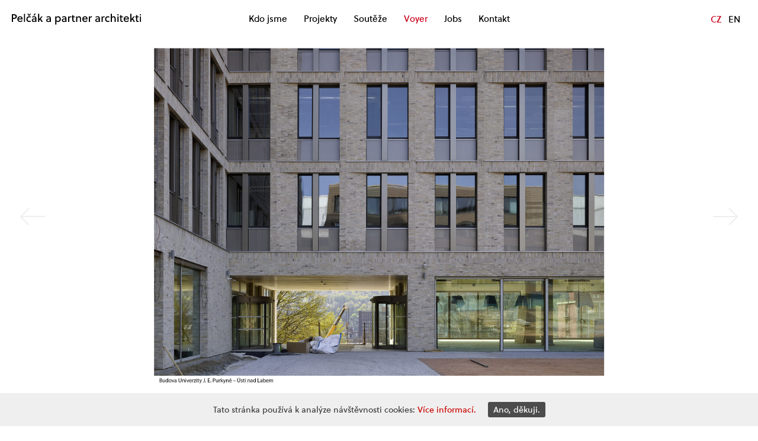

--- FILE ---
content_type: text/html; charset=UTF-8
request_url: https://www.pelcak.cz/stavby-ve-stavbe-2/
body_size: 4145
content:


<!doctype html>
<!--[if lt IE 7]> <html class="no-js ie6 oldie" lang="cs-CZ" prefix="og: http://ogp.me/ns#" > <![endif]-->
<!--[if IE 7]>    <html class="no-js ie7 oldie" lang="cs-CZ" prefix="og: http://ogp.me/ns#" > <![endif]-->
<!--[if IE 8]>    <html class="no-js ie8 oldie" lang="cs-CZ" prefix="og: http://ogp.me/ns#" "> <![endif]-->
<!--[if gt IE 8]><!--> <html class="no-js" lang="cs-CZ" prefix="og: http://ogp.me/ns#" > <!--<![endif]-->
<head>
	<meta charset="UTF-8">
	<meta name="viewport" content="width=device-width" />

    <!-- Apple metas -->
    <meta name="apple-mobile-web-app-capable" content="yes" />
    <meta name="viewport" content="user-scalable=no, width=device-width">
    <meta name="apple-mobile-web-app-status-bar-style" content="black-translucent">

    <title>Stavby ve stavbě - Pelčák a Partner Architekti</title>

    <link rel="shortcut icon" type="image/png" href="https://www.pelcak.cz/wp-content/themes/pelcak-theme/favicon.png">
    <link rel="alternate" type="application/rss+xml" title="Pelčák a Partner Architekti Feed" href="https://www.pelcak.cz/feed/">
    <link rel="alternate" hreflang="cs" href="https://www.pelcak.cz/stavby-ve-stavbe-2/" />

<!-- This site is optimized with the Yoast SEO plugin v3.6 - https://yoast.com/wordpress/plugins/seo/ -->
<link rel="canonical" href="https://www.pelcak.cz/stavby-ve-stavbe-2/" />
<meta property="og:locale" content="cs_CZ" />
<meta property="og:type" content="article" />
<meta property="og:title" content="Stavby ve stavbě - Pelčák a Partner Architekti" />
<meta property="og:description" content="Na začátku roku 2020 máme rozestavěných 5 následujících projektů. Budova Univerzity J. E. Purkyně &#8211; Ústí nad Labem, Hard Rock Hotel &#8211; Praha, Palác Trnitá &#8211; Brno, RD pod Palackého vrchem &#8211; Brno, SSÚD &#8211; Přerov. &nbsp; &nbsp;" />
<meta property="og:url" content="https://www.pelcak.cz/stavby-ve-stavbe-2/" />
<meta property="og:site_name" content="Pelčák a Partner Architekti" />
<meta property="article:section" content="Voyer" />
<meta property="article:published_time" content="2020-04-14T11:05:06+00:00" />
<meta property="article:modified_time" content="2020-05-14T09:15:25+00:00" />
<meta property="og:updated_time" content="2020-05-14T09:15:25+00:00" />
<meta property="og:image" content="https://www.pelcak.cz/wp-content/uploads/2020/04/usti-2-jpg-uprav.jpg" />
<meta property="og:image:width" content="1919" />
<meta property="og:image:height" content="1438" />
<meta name="twitter:card" content="summary" />
<meta name="twitter:description" content="Na začátku roku 2020 máme rozestavěných 5 následujících projektů. Budova Univerzity J. E. Purkyně &#8211; Ústí nad Labem, Hard Rock Hotel &#8211; Praha, Palác Trnitá &#8211; Brno, RD pod Palackého vrchem &#8211; Brno, SSÚD &#8211; Přerov. &nbsp; &nbsp;" />
<meta name="twitter:title" content="Stavby ve stavbě - Pelčák a Partner Architekti" />
<meta name="twitter:image" content="https://www.pelcak.cz/wp-content/uploads/2020/04/usti-2-jpg-uprav.jpg" />
<!-- / Yoast SEO plugin. -->

<link rel='dns-prefetch' href='//s.w.org' />
<link rel='stylesheet' id='cookie-consent-style-css'  href='https://www.pelcak.cz/wp-content/plugins/uk-cookie-consent/assets/css/style.css' type='text/css' media='all' />
<link rel='stylesheet' id='stylesheet-css'  href='https://www.pelcak.cz/wp-content/themes/pelcak-theme/dist/assets/css/app.css?v=0.9.2' type='text/css' media='all' />
<link rel='stylesheet' id='fb-css-css'  href='https://www.pelcak.cz/wp-content/themes/pelcak-theme/fancybox/jquery.fancybox.css' type='text/css' media='all' />
<link rel='stylesheet' id='custom-css'  href='https://www.pelcak.cz/wp-content/themes/pelcak-theme/style.css?v=1630941405' type='text/css' media='all' />
<script type='text/javascript' src='https://www.pelcak.cz/wp-includes/js/jquery/jquery.js'></script>
<script type='text/javascript' src='https://www.pelcak.cz/wp-includes/js/jquery/jquery-migrate.js'></script>
<script type='text/javascript'>
/* <![CDATA[ */
var cssTarget = "img.";
/* ]]> */
</script>
<script type='text/javascript' src='https://www.pelcak.cz/wp-content/plugins/svg-support/js/min/svg-inline-min.js'></script>
<meta name="generator" content="WPML ver:3.4.1 stt:1,9;" />
<style id="ctcc-css" type="text/css" media="screen">
				#catapult-cookie-bar {
					box-sizing: border-box;
					max-height: 0;
					opacity: 0;
					z-index: 99999;
					overflow: hidden;
					color: #3f3f3f;
					position: fixed;
					left: 0;
					bottom: 0;
					width: 100%;
					background-color: #efefef;
				}
				#catapult-cookie-bar a {
					color: #cc0600;
				}
				#catapult-cookie-bar .x_close span {
					background-color: #ffffff;
				}
				button#catapultCookie {
					background:#4c4c4c;
					color: #ffffff;
					border: 0; padding: 6px 9px; border-radius: 3px;
				}
				#catapult-cookie-bar h3 {
					color: #3f3f3f;
				}
				.has-cookie-bar #catapult-cookie-bar {
					opacity: 1;
					max-height: 999px;
					min-height: 30px;
				}</style></head>

<body class="single single-post postid-5978 single-format-standard antialiased ctcc-exclude-AF ctcc-exclude-AN ctcc-exclude-AS ctcc-exclude-NA ctcc-exclude-OC ctcc-exclude-SA" id="pageTop">

    <script>
    //Global variables
    var viewportWidth;
    var viewportHeight;
    var headerHeight;
    var captionHeight;
    var secNavHeight;
    var isPortrait = false;
    var limitRatio = 1.3;
    
    /**
    * Check ratio
    */
    function checkViewportRatio() {
        viewportWidth = Math.max(document.documentElement.clientWidth, window.innerWidth || 0)
        viewportHeight = Math.max(document.documentElement.clientHeight, window.innerHeight || 0)
        console.log('W: ' + viewportWidth + ', H: ' + viewportHeight);

        var actualRatio = viewportWidth / viewportHeight;
        if(actualRatio > limitRatio) {
            jQuery('body').removeClass('portrait').addClass('landscape');
            isPortrait = false;
        } else {
            jQuery('body').removeClass('landscape').addClass('portrait');
            isPortrait = true;
        }
    }
    checkViewportRatio();
    </script>

    <!-- Fixed header -->
    <header id="fixedHeader">
        <div class="contain-to-grid">
            <span class="navicon-cont" type="button" data-toggle="offCanvasPrimary" data-responsive-toggle="responsive-menu" data-hide-for="large">
                <span class="navicon"></span>
            </span>
            <div class="top-bar">
                <!-- Site title -->
                <nav class="top-bar-left">
                    <a href="https://www.pelcak.cz/">
                        <img src="https://www.pelcak.cz/wp-content/themes/pelcak-theme/dist/assets/img/logo.svg" id="main-logo" alt="Pelčák a partner architekti" rel="home">
                    </a>
                </nav> 

                <!-- Primary navigation -->
                <nav class="top-bar-center">               

                    <ul class="menu fixed align-middle casc" data-menu><li  class="menu-item menu-item-main-menu menu-item-kdo-jsme has-dropdown "><a  href="https://www.pelcak.cz/kdo-jsme/o-firme/">Kdo jsme</a>
	<ul class="menu">
	<li  class="menu-item menu-item-main-menu menu-item-petr-uhrin has-dropdown "><a  href="https://www.pelcak.cz/kdo-jsme/petr-uhrin/">Petr Uhrín</a></li>
</ul>
</li>
<li  class="menu-item menu-item-main-menu menu-item-projekty has-dropdown "><a  href="https://www.pelcak.cz/projekty/">Projekty</a>
	<ul class="menu">
	<li  class="menu-item menu-item-main-menu menu-item-administrativa-obchod "><a  href="https://www.pelcak.cz/kategorie/administrativa-obchod/">Administrativa / obchod</a></li>
	<li  class="menu-item menu-item-main-menu menu-item-urbanismus-verejne-prostory "><a  href="https://www.pelcak.cz/kategorie/urbanismus-verejne-prostory/">Urbanismus / veřejné prostory</a></li>
	<li  class="menu-item menu-item-main-menu menu-item-bydleni "><a  href="https://www.pelcak.cz/kategorie/bydleni/">Bydlení</a></li>
	<li  class="menu-item menu-item-main-menu menu-item-obcanske-stavby "><a  href="https://www.pelcak.cz/kategorie/obcanske-stavby/">Občanské stavby</a></li>
</ul>
</li>
<li  class="menu-item menu-item-main-menu menu-item-souteze "><a  href="https://www.pelcak.cz/souteze/">Soutěže</a></li>
<li  class="menu-item menu-item-main-menu menu-item-voyer current-menu-item active"><a  href="https://www.pelcak.cz/voyer/">Voyer</a></li>
<li  class="menu-item menu-item-main-menu menu-item-jobs "><a  href="https://www.pelcak.cz/jobs/">Jobs</a></li>
<li  class="menu-item menu-item-main-menu menu-item-kontakt "><a  href="https://www.pelcak.cz/kontakt/">Kontakt</a></li>
<li  class="lang menu-item menu-item-main-menu menu-item-en "><a  href="/en/">EN</a></li>
</ul>                                                  
                </nav>
                <nav class="top-bar-right">
                    
		<div id="lang_sel_list" class="lang_sel_list_horizontal">
			<ul>
				<li class="icl-cs"><a href="https://www.pelcak.cz/stavby-ve-stavbe-2/"  class="lang_sel_sel">CZ</a></li><li class="icl-en"><a href="https://www.pelcak.cz/en/"  class="lang_sel_other">EN</a></li>			</ul>
		</div>
	                </nav>

            </div>
        </div> 
    </header>

    <div class="off-canvas-wrapper">
        <div class="off-canvas-wrapper-inner" data-off-canvas-wrapper>
            
            

            <div class="off-canvas position-right" id="offCanvasPrimary" data-position="right" data-off-canvas="offCanvasPrimary">

                <!-- Language switcher -->
                <nav class="language-switch-cont">                               
                    
		<div id="lang_sel_list" class="lang_sel_list_horizontal">
			<ul>
				<li class="icl-cs"><a href="https://www.pelcak.cz/stavby-ve-stavbe-2/"  class="lang_sel_sel">CZ</a></li><li class="icl-en"><a href="https://www.pelcak.cz/en/"  class="lang_sel_other">EN</a></li>			</ul>
		</div>
	                </nav>

                <!-- Primary navigation -->
                <ul class="oc-menu vertical menu"><li  class="menu-item menu-item-main-menu menu-item-kdo-jsme has-dropdown "><a  href="https://www.pelcak.cz/kdo-jsme/o-firme/">Kdo jsme</a>
	<ul class="menu">
	<li  class="menu-item menu-item-main-menu menu-item-petr-uhrin has-dropdown "><a  href="https://www.pelcak.cz/kdo-jsme/petr-uhrin/">Petr Uhrín</a></li>
</ul>
</li>
<li  class="menu-item menu-item-main-menu menu-item-projekty has-dropdown "><a  href="https://www.pelcak.cz/projekty/">Projekty</a>
	<ul class="menu">
	<li  class="menu-item menu-item-main-menu menu-item-administrativa-obchod "><a  href="https://www.pelcak.cz/kategorie/administrativa-obchod/">Administrativa / obchod</a></li>
	<li  class="menu-item menu-item-main-menu menu-item-urbanismus-verejne-prostory "><a  href="https://www.pelcak.cz/kategorie/urbanismus-verejne-prostory/">Urbanismus / veřejné prostory</a></li>
	<li  class="menu-item menu-item-main-menu menu-item-bydleni "><a  href="https://www.pelcak.cz/kategorie/bydleni/">Bydlení</a></li>
	<li  class="menu-item menu-item-main-menu menu-item-obcanske-stavby "><a  href="https://www.pelcak.cz/kategorie/obcanske-stavby/">Občanské stavby</a></li>
</ul>
</li>
<li  class="menu-item menu-item-main-menu menu-item-souteze "><a  href="https://www.pelcak.cz/souteze/">Soutěže</a></li>
<li  class="menu-item menu-item-main-menu menu-item-voyer current-menu-item active"><a  href="https://www.pelcak.cz/voyer/">Voyer</a></li>
<li  class="menu-item menu-item-main-menu menu-item-jobs "><a  href="https://www.pelcak.cz/jobs/">Jobs</a></li>
<li  class="menu-item menu-item-main-menu menu-item-kontakt "><a  href="https://www.pelcak.cz/kontakt/">Kontakt</a></li>
<li  class="lang menu-item menu-item-main-menu menu-item-en "><a  href="/en/">EN</a></li>
</ul>
            </div>

            <span class="navicon-cont" type="button" data-toggle="offCanvasPrimary" data-responsive-toggle="responsive-menu" data-hide-for="large" data-close>
                <span class="navicon" ></span>
            </span>
            
            <div class="off-canvas-content" data-off-canvas-content>
                <div id="wrapper">
                    <main class="container" role="main">


<!-- Script to highlight active category in menu -->
<script>
var terms = [
    ];

for (var i = 0; i < terms.length; ++i) {
    jQuery('.menu-item-' + terms[i]).addClass('active');
}

</script>

<div class="single-post-cont ">

	
		<div class="row narrow slider-cont">
			<ul class="ratio  lower orbit columns" data-orbit data-auto-play="false">


                            <!-- Fading slider li -->
                <li class="orbit-slide is-active" >
					<div class="abs-layer">
						<div class="slide-bg" href="https://www.pelcak.cz/stavby-ve-stavbe-2/">
							<div class="hold-ratio-cont">
								<img src="https://www.pelcak.cz/wp-content/uploads/2020/04/usti-2_web-1-1920x1438.jpg" alt="Stavby ve stavbě" />
							</div>
							<button class="orbit-previous">
								<span class="arrow left">
									<div class="arrow-img"></div>
								</span>
							</button>
							<button class="orbit-next">
								<span class="arrow right">
									<div class="arrow-img"></div>
								</span>
							</button>
							<div class="orbit-caption">
								<p class="title">Stavby ve stavbě</p>
								<div class="btn-cont">
									<button class="orbit-previous small"><</button>
									<button class="orbit-next small">></button>
								</div>
								<span class="slide-counter">
									<span class="slide-number">1</span>
									<span class="slide-counter-divider">/</span>
									<span class="slide-count">7</span>
								</span>
							<div>
						</div>
					</div>

                </li><!-- /.frank-slide -->

                            <!-- Fading slider li -->
                <li class="orbit-slide " >
					<div class="abs-layer">
						<div class="slide-bg" href="https://www.pelcak.cz/stavby-ve-stavbe-2/">
							<div class="hold-ratio-cont">
								<img src="https://www.pelcak.cz/wp-content/uploads/2020/04/usti-13_web-1-1920x1438.jpg" alt="Stavby ve stavbě" />
							</div>
							<button class="orbit-previous">
								<span class="arrow left">
									<div class="arrow-img"></div>
								</span>
							</button>
							<button class="orbit-next">
								<span class="arrow right">
									<div class="arrow-img"></div>
								</span>
							</button>
							<div class="orbit-caption">
								<p class="title">Stavby ve stavbě</p>
								<div class="btn-cont">
									<button class="orbit-previous small"><</button>
									<button class="orbit-next small">></button>
								</div>
								<span class="slide-counter">
									<span class="slide-number">1</span>
									<span class="slide-counter-divider">/</span>
									<span class="slide-count">7</span>
								</span>
							<div>
						</div>
					</div>

                </li><!-- /.frank-slide -->

                            <!-- Fading slider li -->
                <li class="orbit-slide " >
					<div class="abs-layer">
						<div class="slide-bg" href="https://www.pelcak.cz/stavby-ve-stavbe-2/">
							<div class="hold-ratio-cont">
								<img src="https://www.pelcak.cz/wp-content/uploads/2020/04/timelapse_2020-04-20_17-03_web-1-1920x1438.jpg" alt="Stavby ve stavbě" />
							</div>
							<button class="orbit-previous">
								<span class="arrow left">
									<div class="arrow-img"></div>
								</span>
							</button>
							<button class="orbit-next">
								<span class="arrow right">
									<div class="arrow-img"></div>
								</span>
							</button>
							<div class="orbit-caption">
								<p class="title">Stavby ve stavbě</p>
								<div class="btn-cont">
									<button class="orbit-previous small"><</button>
									<button class="orbit-next small">></button>
								</div>
								<span class="slide-counter">
									<span class="slide-number">1</span>
									<span class="slide-counter-divider">/</span>
									<span class="slide-count">7</span>
								</span>
							<div>
						</div>
					</div>

                </li><!-- /.frank-slide -->

                            <!-- Fading slider li -->
                <li class="orbit-slide " >
					<div class="abs-layer">
						<div class="slide-bg" href="https://www.pelcak.cz/stavby-ve-stavbe-2/">
							<div class="hold-ratio-cont">
								<img src="https://www.pelcak.cz/wp-content/uploads/2020/04/trnita_20200417_091202_web-1-1920x1438.jpg" alt="Stavby ve stavbě" />
							</div>
							<button class="orbit-previous">
								<span class="arrow left">
									<div class="arrow-img"></div>
								</span>
							</button>
							<button class="orbit-next">
								<span class="arrow right">
									<div class="arrow-img"></div>
								</span>
							</button>
							<div class="orbit-caption">
								<p class="title">Stavby ve stavbě</p>
								<div class="btn-cont">
									<button class="orbit-previous small"><</button>
									<button class="orbit-next small">></button>
								</div>
								<span class="slide-counter">
									<span class="slide-number">1</span>
									<span class="slide-counter-divider">/</span>
									<span class="slide-count">7</span>
								</span>
							<div>
						</div>
					</div>

                </li><!-- /.frank-slide -->

                            <!-- Fading slider li -->
                <li class="orbit-slide " >
					<div class="abs-layer">
						<div class="slide-bg" href="https://www.pelcak.cz/stavby-ve-stavbe-2/">
							<div class="hold-ratio-cont">
								<img src="https://www.pelcak.cz/wp-content/uploads/2020/04/rd-cetlovi_img_2302_web-1-1920x1438.jpg" alt="Stavby ve stavbě" />
							</div>
							<button class="orbit-previous">
								<span class="arrow left">
									<div class="arrow-img"></div>
								</span>
							</button>
							<button class="orbit-next">
								<span class="arrow right">
									<div class="arrow-img"></div>
								</span>
							</button>
							<div class="orbit-caption">
								<p class="title">Stavby ve stavbě</p>
								<div class="btn-cont">
									<button class="orbit-previous small"><</button>
									<button class="orbit-next small">></button>
								</div>
								<span class="slide-counter">
									<span class="slide-number">1</span>
									<span class="slide-counter-divider">/</span>
									<span class="slide-count">7</span>
								</span>
							<div>
						</div>
					</div>

                </li><!-- /.frank-slide -->

                            <!-- Fading slider li -->
                <li class="orbit-slide " >
					<div class="abs-layer">
						<div class="slide-bg" href="https://www.pelcak.cz/stavby-ve-stavbe-2/">
							<div class="hold-ratio-cont">
								<img src="https://www.pelcak.cz/wp-content/uploads/2020/04/ssud_20200422_102200_web-1-1920x1438.jpg" alt="Stavby ve stavbě" />
							</div>
							<button class="orbit-previous">
								<span class="arrow left">
									<div class="arrow-img"></div>
								</span>
							</button>
							<button class="orbit-next">
								<span class="arrow right">
									<div class="arrow-img"></div>
								</span>
							</button>
							<div class="orbit-caption">
								<p class="title">Stavby ve stavbě</p>
								<div class="btn-cont">
									<button class="orbit-previous small"><</button>
									<button class="orbit-next small">></button>
								</div>
								<span class="slide-counter">
									<span class="slide-number">1</span>
									<span class="slide-counter-divider">/</span>
									<span class="slide-count">7</span>
								</span>
							<div>
						</div>
					</div>

                </li><!-- /.frank-slide -->

                            <!-- Fading slider li -->
                <li class="orbit-slide " >
					<div class="abs-layer">
						<div class="slide-bg" href="https://www.pelcak.cz/stavby-ve-stavbe-2/">
							<div class="hold-ratio-cont">
								<img src="https://www.pelcak.cz/wp-content/uploads/2020/04/ssud_prerov_20200506_113930_web-1-1920x1438.jpg" alt="Stavby ve stavbě" />
							</div>
							<button class="orbit-previous">
								<span class="arrow left">
									<div class="arrow-img"></div>
								</span>
							</button>
							<button class="orbit-next">
								<span class="arrow right">
									<div class="arrow-img"></div>
								</span>
							</button>
							<div class="orbit-caption">
								<p class="title">Stavby ve stavbě</p>
								<div class="btn-cont">
									<button class="orbit-previous small"><</button>
									<button class="orbit-next small">></button>
								</div>
								<span class="slide-counter">
									<span class="slide-number">1</span>
									<span class="slide-counter-divider">/</span>
									<span class="slide-count">7</span>
								</span>
							<div>
						</div>
					</div>

                </li><!-- /.frank-slide -->

            
        	</ul><!-- /.frank-slider-container -->
		</div>
		<div class="content-section">
			<div class="row narrowest">
				<div class="content entry-content small-12 columns ">
					<p>Na začátku roku 2020 máme rozestavěných 5 následujících projektů.</p>
<ul>
<li>Budova Univerzity J. E. Purkyně &#8211; Ústí nad Labem,</li>
<li>Hard Rock Hotel &#8211; Praha,</li>
<li>Palác Trnitá &#8211; Brno,</li>
<li>RD pod Palackého vrchem &#8211; Brno,</li>
<li>SSÚD &#8211; Přerov.</li>
</ul>
<p>&nbsp;</p>
<p>&nbsp;</p>
					<br>
					<a href="javascript:history.back()" class="backlink">Zpět</a>
				</div>
			</div>
		</div>

	
</div>


			    </main><!-- /.container -->

			    <footer id="footer">
			    </footer>

			</div><!-- /#wrapper -->

		</div><!-- /.off-canvas-content-right -->
	</div><!-- /.off-canvas-wrapper-inner -->
</div><!-- /.off-canvas-wrapper -->

<script type="text/javascript" src="https://www.pelcak.cz/wp-content/themes/pelcak-theme/dist/assets/js/app.js?v=0.9.1"></script>

<script type='text/javascript'>
/* <![CDATA[ */
var ctcc_vars = {"expiry":"90","method":"","version":"1"};
/* ]]> */
</script>
<script type='text/javascript' src='https://www.pelcak.cz/wp-content/plugins/uk-cookie-consent/assets/js/uk-cookie-consent-js.js'></script>
			
				<script type="text/javascript">
					jQuery(document).ready(function($){
												if(!catapultReadCookie("catAccCookies")){ // If the cookie has not been set then show the bar
							$("html").addClass("has-cookie-bar");
							$("html").addClass("cookie-bar-bottom-bar");
							$("html").addClass("cookie-bar-bar");
													}
																	});
				</script>
			
			<div id="catapult-cookie-bar" class=""><div class="ctcc-inner "><span class="ctcc-left-side">Tato stránka používá k analýze návštěvnosti cookies:  <a class="ctcc-more-info-link" tabindex=0 target="_blank" href="https://www.pelcak.cz/cookie-policy/">Více informací.</a></span><span class="ctcc-right-side"><button id="catapultCookie" tabindex=0 onclick="catapultAcceptCookies();">Ano, děkuji.</button></span></div><!-- custom wrapper class --></div><!-- #catapult-cookie-bar -->
<script>
jQuery( document ).ready( function() {
    var postId = 5978;
    console.log(postId);
    jQuery('.slider-link[data-id="' + postId + '"]').addClass('active');


	jQuery(window).resize(function() {

		checkForOrbitReinit();
	});


	
} );  

function brrr() {
	jQuery(window).resize();
}
window.onload = brrr;



</script>



</body>
</html>

--- FILE ---
content_type: text/css
request_url: https://www.pelcak.cz/wp-content/themes/pelcak-theme/style.css?v=1630941405
body_size: 754
content:
/*
Theme Name:         Petr Pelcak Theme
Theme URI:          https://www.grafique.cz
Author:             Webdesign Studio GRAFIQUE Brno Czech Republic
Author URI:         https://www.grafique.cz
GitLab Theme URI:   https://gitlab.com/grafique/pelcak-theme

Version:            1.0.2
*/

.page .smooth-scroll {display: none!important}

.orbit .slide-bg > .orbit-previous, .orbit .slide-bg > .orbit-next {
    height: 98% !important;
}

.container p a {text-decoration: underline}

.secondary-menu a {text-decoration: none !important}


.page-id-6915 .scroll-to-top-section,
.debug {
    display: none !important;
}

.competition-modal h4 {
    font-size: 16px;
    margin: 0 0 4px 0;
}

.competition-modal .close-button {
    display: block !important;
    top: 10px;
    right: 12px;
    opacity: 1;
    transition: 0.2s ease-in-out;
}

.competition-modal .close-button:hover {
    opacity: 0.5;
}

.competition-modal .year {
    display: inline-block;
    font-size: 12px;
}

.competition-modal .year:after {
    content: '|';
    padding: 0 3px 0 5px;
}

.competition-modal .subtitle {
    display: inline-block;
    font-size: 12px;
}

.competition-modal .desc {
    margin-bottom: 14px;
}

.competitions-list .comp-box,
.competitions-list .comp-box .inner-cont {
    outline: none;
}

#main-logo {
    vertical-align: baseline;
}
.arrow-img {
    width:42px;
    height:30px;
    background: url('dist/assets/img/arrow_right.svg') no-repeat center center;
    background-size:contain;
}
.arrow.left .arrow-img {
  -ms-transform: rotate(180deg);
      transform: rotate(180deg);
}
.arrow.right .arrow-img {
    float: right;
}


.page-id-108 .orbit-slide,
.page-id-3474 .orbit-slide {
background-position-y: top}



@media only screen and (min-width:1680px) {

.page-id-108 .orbit-slide,
.page-id-3474 .orbit-slide {
/* background-size: contain !important; */
max-height: 585px !important;
max-width: 1864px !important;
}


}


@media only screen and (min-width:1440px) {

.page-id-108 .orbit-slide,
.page-id-3474 .orbit-slide {
max-height: 400px !important;
max-width: 1864px !important
}

}


@media only screen and (max-width:1199px) {

.page-id-108 .orbit-slide,
.page-id-3474 .orbit-slide {
max-height: 260px !important;
max-width: 100% !important;
background-size: 100% !important
}

}

.lang {display: none}


@media only screen and (max-width:580px) {

.page-id-108 .orbit-slide,
.page-id-3474 .orbit-slide {
max-height: 150px !important;
max-width: 100% !important;
background-size: contain !important
}

.lang {display: block;
	padding-top: 5px
}

}


/*

.page-id-108 .orbit-slide {
height: 60vh;
max-height: 585px !important;
max-width: 100% !important;
}

@media only screen and (max-width:1100px) {

.page-id-108 .orbit-slide {
height: auto !important;
max-height: none;
}

}
*/

.page-id-108 .orbit-previous, .page-id-108 .orbit-next {
	display: none !important;
	z-index: 10 !important
}

--- FILE ---
content_type: image/svg+xml
request_url: https://www.pelcak.cz/wp-content/themes/pelcak-theme/dist/assets/img/arrow_right.svg
body_size: 603
content:
<?xml version="1.0" encoding="utf-8"?>
<!-- Generator: Adobe Illustrator 14.0.0, SVG Export Plug-In . SVG Version: 6.00 Build 43363)  -->
<!DOCTYPE svg PUBLIC "-//W3C//DTD SVG 1.1//EN" "http://www.w3.org/Graphics/SVG/1.1/DTD/svg11.dtd">
<svg version="1.1" id="Layer_1" xmlns="http://www.w3.org/2000/svg" xmlns:xlink="http://www.w3.org/1999/xlink" x="0px" y="0px"
	 width="42.645px" height="30.281px" viewBox="0 0 42.645 30.281" enable-background="new 0 0 42.645 30.281" xml:space="preserve">
<line fill="none" stroke="#EEEEEE" stroke-width="2" x1="0" y1="15.215" x2="41.653" y2="15.215"/>
<line fill="none" stroke="#EEEEEE" stroke-width="2" x1="41.937" y1="15.215" x2="27.429" y2="0.707"/>
<line fill="none" stroke="#EEEEEE" stroke-width="2" x1="41.937" y1="15.066" x2="27.429" y2="29.574"/>
</svg>


--- FILE ---
content_type: image/svg+xml
request_url: https://www.pelcak.cz/wp-content/themes/pelcak-theme/dist/assets/img/logo.svg
body_size: 7456
content:
<?xml version="1.0" encoding="utf-8"?>
<!-- Generator: Adobe Illustrator 14.0.0, SVG Export Plug-In . SVG Version: 6.00 Build 43363)  -->
<!DOCTYPE svg PUBLIC "-//W3C//DTD SVG 1.0//EN" "http://www.w3.org/TR/2001/REC-SVG-20010904/DTD/svg10.dtd">
<svg version="1.0" id="Vrstva_1" xmlns="http://www.w3.org/2000/svg" xmlns:xlink="http://www.w3.org/1999/xlink" x="0px" y="0px"
	 width="220px" height="20px" viewBox="0 0 220 20" enable-background="new 0 0 220 20" xml:space="preserve">
<g>
	<g>
		<path d="M219.025,1.995h-1.893v1.967h1.893V1.995z M219.025,5.653h-1.893v9.301h1.893V5.653z M215.185,7.289V5.653h-2.556V3.466
			h-1.801l-0.093,2.188h-1.213v1.636h1.213v4.43c0,0.68,0.074,1.323,0.276,1.838c0.367,0.957,1.213,1.582,2.555,1.582
			c0.643,0,1.359-0.166,1.857-0.442l-0.553-1.488c-0.293,0.147-0.643,0.257-1.048,0.257c-0.827,0-1.12-0.515-1.176-1.396
			c-0.019-0.276-0.019-0.496-0.019-0.735V7.289H215.185z M202.887,1.168h-1.893v13.786h1.893v-2.427l1.361-1.58l2.536,4.007h2.279
			l-3.565-5.478l3.289-3.823h-2.279l-3.584,4.467l-0.037-0.019V1.168z M196.821,9.329h-4.963c0.331-1.305,1.214-2.316,2.647-2.316
			C195.811,7.013,196.748,8.061,196.821,9.329 M191.748,10.781h6.948c0.056-0.275,0.093-0.698,0.093-1.029
			c0-2.482-1.82-4.32-4.32-4.32c-2.61,0-4.631,2.114-4.631,4.89c0,2.738,1.709,4.852,4.631,4.852c1.912,0,3.162-0.697,4.117-2.205
			l-1.322-0.863c-0.57,1.011-1.471,1.47-2.703,1.47C192.906,13.575,191.877,12.307,191.748,10.781 M188.625,7.289V5.653h-2.556
			V3.466h-1.802l-0.092,2.188h-1.213v1.636h1.213v4.43c0,0.68,0.074,1.323,0.275,1.838c0.368,0.957,1.213,1.582,2.555,1.582
			c0.644,0,1.36-0.166,1.857-0.442l-0.552-1.488c-0.294,0.147-0.644,0.257-1.048,0.257c-0.827,0-1.121-0.515-1.176-1.396
			c-0.019-0.276-0.019-0.496-0.019-0.735V7.289H188.625z M181.125,1.995h-1.894v1.967h1.894V1.995z M181.125,5.653h-1.894v9.301
			h1.894V5.653z M169.931,1.168h-1.894v13.786h1.894V8.796c0.606-0.974,1.6-1.654,2.592-1.654c0.754,0,1.25,0.276,1.526,0.717
			c0.404,0.643,0.44,1.58,0.44,2.426v4.669h1.894V10.12c0-1.397-0.185-2.629-0.827-3.511c-0.552-0.736-1.415-1.177-2.647-1.177
			c-1.176,0-2.279,0.607-2.978,1.655V1.168z M165.17,12.803c-0.515,0.405-1.305,0.662-1.93,0.662c-1.544,0-2.904-1.268-2.904-3.162
			c0-1.746,1.287-3.161,2.904-3.161c0.68,0,1.342,0.257,1.875,0.662l0.919-1.489c-0.79-0.57-1.728-0.883-2.794-0.883
			c-2.738,0-4.834,2.151-4.834,4.871c0,2.924,2.077,4.871,4.76,4.871c1.158,0,2.225-0.349,2.961-0.974L165.17,12.803z
			 M154.308,5.653h-1.802v9.301h1.894v-6.25c0.515-0.9,1.213-1.434,2.112-1.434c0.351,0,0.607,0.056,0.884,0.203l0.386-1.912
			c-0.349-0.092-0.662-0.129-1.066-0.129c-0.975,0-1.801,0.699-2.353,1.673L154.308,5.653z M147.764,12.639
			c-0.698,0.588-1.452,1.028-2.354,1.028c-0.919,0-1.727-0.403-1.727-1.452c0-1.322,1.415-1.617,2.499-1.617
			c0.46,0,0.938,0.037,1.581,0.166V12.639z M149.656,14.954V9.311c0-2.408-1.047-3.879-3.713-3.879
			c-1.305,0-2.738,0.405-3.749,0.883l0.533,1.525c0.772-0.422,1.856-0.827,2.922-0.827c1.489,0,2.114,0.791,2.114,2.151v0.275
			c-0.754-0.147-1.342-0.202-1.82-0.202c-2.021,0-4.117,0.735-4.117,3.069c0,1.985,1.581,2.867,3.309,2.867
			c1.14,0,2.004-0.33,2.721-1.158l0.055,0.938H149.656z M132.912,5.653h-1.802v9.301h1.894v-6.25c0.515-0.9,1.213-1.434,2.113-1.434
			c0.35,0,0.607,0.056,0.883,0.203l0.385-1.912c-0.348-0.092-0.66-0.129-1.065-0.129c-0.974,0-1.801,0.699-2.353,1.673
			L132.912,5.653z M126.938,9.329h-4.963c0.331-1.305,1.213-2.316,2.647-2.316C125.928,7.013,126.864,8.061,126.938,9.329
			 M121.865,10.781h6.948c0.056-0.275,0.092-0.698,0.092-1.029c0-2.482-1.819-4.32-4.319-4.32c-2.61,0-4.633,2.114-4.633,4.89
			c0,2.738,1.709,4.852,4.633,4.852c1.912,0,3.162-0.697,4.117-2.205l-1.324-0.863c-0.569,1.011-1.471,1.47-2.701,1.47
			C123.023,13.575,121.994,12.307,121.865,10.781 M109.495,5.653v9.301h1.892V8.796c0.607-0.974,1.601-1.654,2.593-1.654
			c0.754,0,1.25,0.276,1.526,0.717c0.403,0.643,0.44,1.58,0.44,2.426v4.669h1.894V10.12c0-1.397-0.185-2.629-0.828-3.511
			c-0.551-0.736-1.414-1.177-2.646-1.177c-1.195,0-2.316,0.607-3.014,1.691l-0.055-1.47H109.495z M107.546,7.289V5.653h-2.555V3.466
			h-1.801l-0.092,2.188h-1.213v1.636h1.213v4.43c0,0.68,0.073,1.323,0.276,1.838c0.367,0.957,1.213,1.582,2.555,1.582
			c0.643,0,1.36-0.166,1.856-0.442l-0.551-1.488c-0.295,0.147-0.644,0.257-1.048,0.257c-0.827,0-1.121-0.515-1.177-1.396
			c-0.018-0.276-0.018-0.496-0.018-0.735V7.289H107.546z M97.878,5.653h-1.802v9.301h1.894v-6.25c0.514-0.9,1.213-1.434,2.113-1.434
			c0.35,0,0.607,0.056,0.883,0.203l0.386-1.912c-0.349-0.092-0.662-0.129-1.066-0.129c-0.975,0-1.802,0.699-2.353,1.673
			L97.878,5.653z M91.334,12.639c-0.698,0.588-1.452,1.028-2.353,1.028c-0.919,0-1.727-0.403-1.727-1.452
			c0-1.322,1.415-1.617,2.499-1.617c0.46,0,0.938,0.037,1.581,0.166V12.639z M93.228,14.954V9.311c0-2.408-1.047-3.879-3.713-3.879
			c-1.305,0-2.738,0.405-3.749,0.883l0.533,1.525c0.772-0.422,1.856-0.827,2.922-0.827c1.489,0,2.114,0.791,2.114,2.151v0.275
			c-0.753-0.147-1.342-0.202-1.82-0.202c-2.021,0-4.117,0.735-4.117,3.069c0,1.985,1.581,2.867,3.309,2.867
			c1.139,0,2.003-0.33,2.72-1.158l0.055,0.938H93.228z M76.226,8.796c0.478-1.103,1.654-1.654,2.61-1.654
			c1.82,0,2.941,1.489,2.941,3.143c0,1.525-0.956,3.18-2.978,3.18c-0.919,0-1.948-0.46-2.573-1.342V8.796z M74.333,5.653v13.896
			h1.893v-5.588c0.735,0.772,1.838,1.213,2.886,1.213c2.757,0,4.595-2.352,4.595-4.852c0-2.721-1.93-4.89-4.558-4.89
			c-1.085,0-2.298,0.478-2.96,1.452l-0.055-1.231H74.333z M64.995,12.639c-0.698,0.588-1.452,1.028-2.352,1.028
			c-0.919,0-1.728-0.403-1.728-1.452c0-1.322,1.415-1.617,2.5-1.617c0.459,0,0.937,0.037,1.58,0.166V12.639z M66.889,14.954V9.311
			c0-2.408-1.048-3.879-3.713-3.879c-1.305,0-2.739,0.405-3.75,0.883l0.533,1.525c0.772-0.422,1.856-0.827,2.923-0.827
			c1.488,0,2.113,0.791,2.113,2.151v0.275c-0.753-0.147-1.341-0.202-1.819-0.202c-2.022,0-4.118,0.735-4.118,3.069
			c0,1.985,1.581,2.867,3.309,2.867c1.139,0,2.003-0.33,2.72-1.158l0.055,0.938H66.889z M47.238,1.168h-1.893v13.786h1.893v-2.427
			l1.361-1.58l2.536,4.007h2.28L49.85,9.476l3.29-3.823H50.86l-3.585,4.467l-0.037-0.019V1.168z M41.266,1.499l-1.342-1.048
			l-2.316,3.18l1.139,0.864L41.266,1.499z M40.604,12.639c-0.698,0.588-1.452,1.028-2.353,1.028c-0.919,0-1.728-0.403-1.728-1.452
			c0-1.322,1.416-1.617,2.5-1.617c0.46,0,0.938,0.037,1.581,0.166V12.639z M42.497,14.954V9.311c0-2.408-1.047-3.879-3.713-3.879
			c-1.305,0-2.739,0.405-3.749,0.883l0.533,1.525c0.772-0.422,1.856-0.827,2.922-0.827c1.489,0,2.114,0.791,2.114,2.151v0.275
			c-0.754-0.147-1.342-0.202-1.82-0.202c-2.022,0-4.117,0.735-4.117,3.069c0,1.985,1.581,2.867,3.308,2.867
			c1.14,0,2.004-0.33,2.721-1.158l0.055,0.938H42.497z M31.155,4.458l1.93-3.088l-1.084-0.698l-1.746,2.481L28.49,0.672l-1.14,0.698
			l1.894,3.088H31.155z M32.313,12.803c-0.514,0.405-1.305,0.662-1.93,0.662c-1.544,0-2.904-1.268-2.904-3.162
			c0-1.746,1.287-3.161,2.904-3.161c0.68,0,1.342,0.257,1.875,0.662l0.919-1.489c-0.79-0.57-1.728-0.883-2.794-0.883
			c-2.739,0-4.834,2.151-4.834,4.871c0,2.924,2.077,4.871,4.761,4.871c1.158,0,2.224-0.349,2.959-0.974L32.313,12.803z
			 M23.344,1.168h-1.893v13.786h1.893V1.168z M17.278,9.329h-4.963c0.331-1.305,1.213-2.316,2.647-2.316
			C16.268,7.013,17.205,8.061,17.278,9.329 M12.206,10.781h6.948c0.055-0.275,0.092-0.698,0.092-1.029c0-2.482-1.82-4.32-4.32-4.32
			c-2.61,0-4.632,2.114-4.632,4.89c0,2.738,1.71,4.852,4.632,4.852c1.912,0,3.162-0.697,4.118-2.205l-1.324-0.863
			c-0.57,1.011-1.47,1.47-2.702,1.47C13.363,13.575,12.333,12.307,12.206,10.781 M2.941,3.815h1.838c1.544,0,2.61,0.827,2.61,2.206
			c0,1.58-1.268,2.132-2.959,2.132H2.941V3.815z M0.975,2.087v12.867h1.967V9.881h1.93c2.132,0,4.613-1.048,4.613-3.916
			c0-2.83-2.499-3.878-4.613-3.878H0.975z"/>
	</g>
</g>
</svg>
